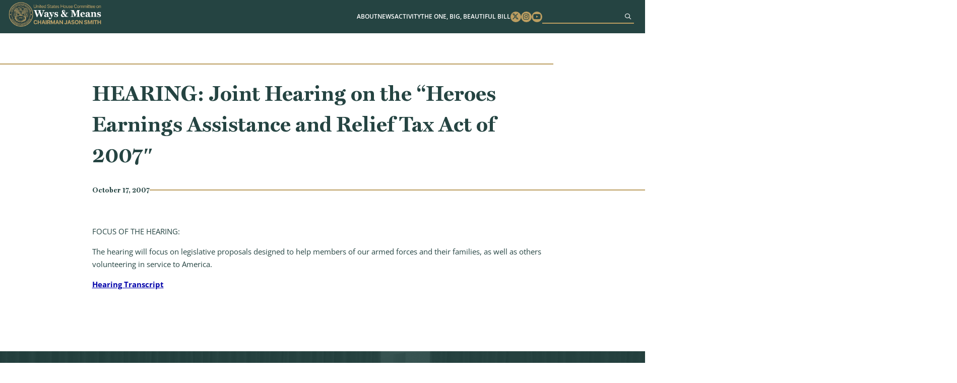

--- FILE ---
content_type: text/html; charset=UTF-8
request_url: https://waysandmeans.house.gov/event/joint-hearing-on-the-heroes-earnings-assistance-and-relief-tax-act-of-2007/
body_size: 7775
content:
<!DOCTYPE html>
<html lang="en-US">
<!-- B U I L T  B Y  4 5 P R E S S . C O M -->
<head>
	<meta charset="UTF-8">
	<meta name="viewport" content="width=device-width, initial-scale=1.0, maximum-scale=2.0, user-scalable=yes">
	<link rel="pingback" href="https://waysandmeans.house.gov/xmlrpc.php">
	<meta name='robots' content='index, follow, max-image-preview:large, max-snippet:-1, max-video-preview:-1' />
	<style>img:is([sizes="auto" i], [sizes^="auto," i]) { contain-intrinsic-size: 3000px 1500px }</style>
	
	<!-- This site is optimized with the Yoast SEO plugin v25.8 - https://yoast.com/wordpress/plugins/seo/ -->
	<title>HEARING: Joint Hearing on the “Heroes Earnings Assistance and Relief Tax Act of 2007&quot; - Ways and Means</title>
	<link rel="canonical" href="https://waysandmeans.house.gov/event/joint-hearing-on-the-heroes-earnings-assistance-and-relief-tax-act-of-2007/" />
	<meta property="og:locale" content="en_US" />
	<meta property="og:type" content="article" />
	<meta property="og:title" content="HEARING: Joint Hearing on the “Heroes Earnings Assistance and Relief Tax Act of 2007&quot; - Ways and Means" />
	<meta property="og:description" content="FOCUS OF THE HEARING: The hearing will focus on legislative proposals designed to help members of our armed forces and..." />
	<meta property="og:url" content="https://waysandmeans.house.gov/event/joint-hearing-on-the-heroes-earnings-assistance-and-relief-tax-act-of-2007/" />
	<meta property="og:site_name" content="Ways and Means" />
	<meta property="article:modified_time" content="2024-05-14T19:52:01+00:00" />
	<meta name="twitter:card" content="summary_large_image" />
	<script type="application/ld+json" class="yoast-schema-graph">{"@context":"https://schema.org","@graph":[{"@type":"WebPage","@id":"https://waysandmeans.house.gov/event/joint-hearing-on-the-heroes-earnings-assistance-and-relief-tax-act-of-2007/","url":"https://waysandmeans.house.gov/event/joint-hearing-on-the-heroes-earnings-assistance-and-relief-tax-act-of-2007/","name":"HEARING: Joint Hearing on the “Heroes Earnings Assistance and Relief Tax Act of 2007\" - Ways and Means","isPartOf":{"@id":"https://waysandmeans.house.gov/#website"},"datePublished":"2007-10-17T00:00:00+00:00","dateModified":"2024-05-14T19:52:01+00:00","breadcrumb":{"@id":"https://waysandmeans.house.gov/event/joint-hearing-on-the-heroes-earnings-assistance-and-relief-tax-act-of-2007/#breadcrumb"},"inLanguage":"en-US","potentialAction":[{"@type":"ReadAction","target":["https://waysandmeans.house.gov/event/joint-hearing-on-the-heroes-earnings-assistance-and-relief-tax-act-of-2007/"]}]},{"@type":"BreadcrumbList","@id":"https://waysandmeans.house.gov/event/joint-hearing-on-the-heroes-earnings-assistance-and-relief-tax-act-of-2007/#breadcrumb","itemListElement":[{"@type":"ListItem","position":1,"name":"Home","item":"https://waysandmeans.house.gov/"},{"@type":"ListItem","position":2,"name":"HEARING: Joint Hearing on the “Heroes Earnings Assistance and Relief Tax Act of 2007&#8243;"}]},{"@type":"WebSite","@id":"https://waysandmeans.house.gov/#website","url":"https://waysandmeans.house.gov/","name":"Ways and Means","description":"Congressional Website","publisher":{"@id":"https://waysandmeans.house.gov/#organization"},"potentialAction":[{"@type":"SearchAction","target":{"@type":"EntryPoint","urlTemplate":"https://waysandmeans.house.gov/?s={search_term_string}"},"query-input":{"@type":"PropertyValueSpecification","valueRequired":true,"valueName":"search_term_string"}}],"inLanguage":"en-US"},{"@type":"Organization","@id":"https://waysandmeans.house.gov/#organization","name":"Ways and Means","url":"https://waysandmeans.house.gov/","logo":{"@type":"ImageObject","inLanguage":"en-US","@id":"https://waysandmeans.house.gov/#/schema/logo/image/","url":"https://waysandmeans.house.gov/wp-content/uploads/2026/01/Retreat-Presentation-vooid.png","contentUrl":"https://waysandmeans.house.gov/wp-content/uploads/2026/01/Retreat-Presentation-vooid.png","width":1920,"height":1080,"caption":"Ways and Means"},"image":{"@id":"https://waysandmeans.house.gov/#/schema/logo/image/"}}]}</script>
	<!-- / Yoast SEO plugin. -->


<link rel="alternate" type="application/rss+xml" title="Ways and Means &raquo; Feed" href="https://waysandmeans.house.gov/feed/" />
<script type="text/javascript">
/* <![CDATA[ */
window._wpemojiSettings = {"baseUrl":"https:\/\/s.w.org\/images\/core\/emoji\/16.0.1\/72x72\/","ext":".png","svgUrl":"https:\/\/s.w.org\/images\/core\/emoji\/16.0.1\/svg\/","svgExt":".svg","source":{"concatemoji":"https:\/\/waysandmeans.house.gov\/wp-includes\/js\/wp-emoji-release.min.js"}};
/*! This file is auto-generated */
!function(s,n){var o,i,e;function c(e){try{var t={supportTests:e,timestamp:(new Date).valueOf()};sessionStorage.setItem(o,JSON.stringify(t))}catch(e){}}function p(e,t,n){e.clearRect(0,0,e.canvas.width,e.canvas.height),e.fillText(t,0,0);var t=new Uint32Array(e.getImageData(0,0,e.canvas.width,e.canvas.height).data),a=(e.clearRect(0,0,e.canvas.width,e.canvas.height),e.fillText(n,0,0),new Uint32Array(e.getImageData(0,0,e.canvas.width,e.canvas.height).data));return t.every(function(e,t){return e===a[t]})}function u(e,t){e.clearRect(0,0,e.canvas.width,e.canvas.height),e.fillText(t,0,0);for(var n=e.getImageData(16,16,1,1),a=0;a<n.data.length;a++)if(0!==n.data[a])return!1;return!0}function f(e,t,n,a){switch(t){case"flag":return n(e,"\ud83c\udff3\ufe0f\u200d\u26a7\ufe0f","\ud83c\udff3\ufe0f\u200b\u26a7\ufe0f")?!1:!n(e,"\ud83c\udde8\ud83c\uddf6","\ud83c\udde8\u200b\ud83c\uddf6")&&!n(e,"\ud83c\udff4\udb40\udc67\udb40\udc62\udb40\udc65\udb40\udc6e\udb40\udc67\udb40\udc7f","\ud83c\udff4\u200b\udb40\udc67\u200b\udb40\udc62\u200b\udb40\udc65\u200b\udb40\udc6e\u200b\udb40\udc67\u200b\udb40\udc7f");case"emoji":return!a(e,"\ud83e\udedf")}return!1}function g(e,t,n,a){var r="undefined"!=typeof WorkerGlobalScope&&self instanceof WorkerGlobalScope?new OffscreenCanvas(300,150):s.createElement("canvas"),o=r.getContext("2d",{willReadFrequently:!0}),i=(o.textBaseline="top",o.font="600 32px Arial",{});return e.forEach(function(e){i[e]=t(o,e,n,a)}),i}function t(e){var t=s.createElement("script");t.src=e,t.defer=!0,s.head.appendChild(t)}"undefined"!=typeof Promise&&(o="wpEmojiSettingsSupports",i=["flag","emoji"],n.supports={everything:!0,everythingExceptFlag:!0},e=new Promise(function(e){s.addEventListener("DOMContentLoaded",e,{once:!0})}),new Promise(function(t){var n=function(){try{var e=JSON.parse(sessionStorage.getItem(o));if("object"==typeof e&&"number"==typeof e.timestamp&&(new Date).valueOf()<e.timestamp+604800&&"object"==typeof e.supportTests)return e.supportTests}catch(e){}return null}();if(!n){if("undefined"!=typeof Worker&&"undefined"!=typeof OffscreenCanvas&&"undefined"!=typeof URL&&URL.createObjectURL&&"undefined"!=typeof Blob)try{var e="postMessage("+g.toString()+"("+[JSON.stringify(i),f.toString(),p.toString(),u.toString()].join(",")+"));",a=new Blob([e],{type:"text/javascript"}),r=new Worker(URL.createObjectURL(a),{name:"wpTestEmojiSupports"});return void(r.onmessage=function(e){c(n=e.data),r.terminate(),t(n)})}catch(e){}c(n=g(i,f,p,u))}t(n)}).then(function(e){for(var t in e)n.supports[t]=e[t],n.supports.everything=n.supports.everything&&n.supports[t],"flag"!==t&&(n.supports.everythingExceptFlag=n.supports.everythingExceptFlag&&n.supports[t]);n.supports.everythingExceptFlag=n.supports.everythingExceptFlag&&!n.supports.flag,n.DOMReady=!1,n.readyCallback=function(){n.DOMReady=!0}}).then(function(){return e}).then(function(){var e;n.supports.everything||(n.readyCallback(),(e=n.source||{}).concatemoji?t(e.concatemoji):e.wpemoji&&e.twemoji&&(t(e.twemoji),t(e.wpemoji)))}))}((window,document),window._wpemojiSettings);
/* ]]> */
</script>
<link rel='stylesheet' id='sbi_styles-css' href='https://waysandmeans.house.gov/wp-content/plugins/instagram-feed-pro/css/sbi-styles.min.css' type='text/css' media='all' />
<style id='wp-emoji-styles-inline-css' type='text/css'>

	img.wp-smiley, img.emoji {
		display: inline !important;
		border: none !important;
		box-shadow: none !important;
		height: 1em !important;
		width: 1em !important;
		margin: 0 0.07em !important;
		vertical-align: -0.1em !important;
		background: none !important;
		padding: 0 !important;
	}
</style>
<link rel='stylesheet' id='wp-block-library-css' href='https://waysandmeans.house.gov/wp-includes/css/dist/block-library/style.min.css' type='text/css' media='all' />
<style id='classic-theme-styles-inline-css' type='text/css'>
/*! This file is auto-generated */
.wp-block-button__link{color:#fff;background-color:#32373c;border-radius:9999px;box-shadow:none;text-decoration:none;padding:calc(.667em + 2px) calc(1.333em + 2px);font-size:1.125em}.wp-block-file__button{background:#32373c;color:#fff;text-decoration:none}
</style>
<style id='global-styles-inline-css' type='text/css'>
:root{--wp--preset--aspect-ratio--square: 1;--wp--preset--aspect-ratio--4-3: 4/3;--wp--preset--aspect-ratio--3-4: 3/4;--wp--preset--aspect-ratio--3-2: 3/2;--wp--preset--aspect-ratio--2-3: 2/3;--wp--preset--aspect-ratio--16-9: 16/9;--wp--preset--aspect-ratio--9-16: 9/16;--wp--preset--color--black: #000000;--wp--preset--color--cyan-bluish-gray: #abb8c3;--wp--preset--color--white: #ffffff;--wp--preset--color--pale-pink: #f78da7;--wp--preset--color--vivid-red: #cf2e2e;--wp--preset--color--luminous-vivid-orange: #ff6900;--wp--preset--color--luminous-vivid-amber: #fcb900;--wp--preset--color--light-green-cyan: #7bdcb5;--wp--preset--color--vivid-green-cyan: #00d084;--wp--preset--color--pale-cyan-blue: #8ed1fc;--wp--preset--color--vivid-cyan-blue: #0693e3;--wp--preset--color--vivid-purple: #9b51e0;--wp--preset--gradient--vivid-cyan-blue-to-vivid-purple: linear-gradient(135deg,rgba(6,147,227,1) 0%,rgb(155,81,224) 100%);--wp--preset--gradient--light-green-cyan-to-vivid-green-cyan: linear-gradient(135deg,rgb(122,220,180) 0%,rgb(0,208,130) 100%);--wp--preset--gradient--luminous-vivid-amber-to-luminous-vivid-orange: linear-gradient(135deg,rgba(252,185,0,1) 0%,rgba(255,105,0,1) 100%);--wp--preset--gradient--luminous-vivid-orange-to-vivid-red: linear-gradient(135deg,rgba(255,105,0,1) 0%,rgb(207,46,46) 100%);--wp--preset--gradient--very-light-gray-to-cyan-bluish-gray: linear-gradient(135deg,rgb(238,238,238) 0%,rgb(169,184,195) 100%);--wp--preset--gradient--cool-to-warm-spectrum: linear-gradient(135deg,rgb(74,234,220) 0%,rgb(151,120,209) 20%,rgb(207,42,186) 40%,rgb(238,44,130) 60%,rgb(251,105,98) 80%,rgb(254,248,76) 100%);--wp--preset--gradient--blush-light-purple: linear-gradient(135deg,rgb(255,206,236) 0%,rgb(152,150,240) 100%);--wp--preset--gradient--blush-bordeaux: linear-gradient(135deg,rgb(254,205,165) 0%,rgb(254,45,45) 50%,rgb(107,0,62) 100%);--wp--preset--gradient--luminous-dusk: linear-gradient(135deg,rgb(255,203,112) 0%,rgb(199,81,192) 50%,rgb(65,88,208) 100%);--wp--preset--gradient--pale-ocean: linear-gradient(135deg,rgb(255,245,203) 0%,rgb(182,227,212) 50%,rgb(51,167,181) 100%);--wp--preset--gradient--electric-grass: linear-gradient(135deg,rgb(202,248,128) 0%,rgb(113,206,126) 100%);--wp--preset--gradient--midnight: linear-gradient(135deg,rgb(2,3,129) 0%,rgb(40,116,252) 100%);--wp--preset--font-size--small: 13px;--wp--preset--font-size--medium: 20px;--wp--preset--font-size--large: 36px;--wp--preset--font-size--x-large: 42px;--wp--preset--spacing--20: 0.44rem;--wp--preset--spacing--30: 0.67rem;--wp--preset--spacing--40: 1rem;--wp--preset--spacing--50: 1.5rem;--wp--preset--spacing--60: 2.25rem;--wp--preset--spacing--70: 3.38rem;--wp--preset--spacing--80: 5.06rem;--wp--preset--shadow--natural: 6px 6px 9px rgba(0, 0, 0, 0.2);--wp--preset--shadow--deep: 12px 12px 50px rgba(0, 0, 0, 0.4);--wp--preset--shadow--sharp: 6px 6px 0px rgba(0, 0, 0, 0.2);--wp--preset--shadow--outlined: 6px 6px 0px -3px rgba(255, 255, 255, 1), 6px 6px rgba(0, 0, 0, 1);--wp--preset--shadow--crisp: 6px 6px 0px rgba(0, 0, 0, 1);}:where(.is-layout-flex){gap: 0.5em;}:where(.is-layout-grid){gap: 0.5em;}body .is-layout-flex{display: flex;}.is-layout-flex{flex-wrap: wrap;align-items: center;}.is-layout-flex > :is(*, div){margin: 0;}body .is-layout-grid{display: grid;}.is-layout-grid > :is(*, div){margin: 0;}:where(.wp-block-columns.is-layout-flex){gap: 2em;}:where(.wp-block-columns.is-layout-grid){gap: 2em;}:where(.wp-block-post-template.is-layout-flex){gap: 1.25em;}:where(.wp-block-post-template.is-layout-grid){gap: 1.25em;}.has-black-color{color: var(--wp--preset--color--black) !important;}.has-cyan-bluish-gray-color{color: var(--wp--preset--color--cyan-bluish-gray) !important;}.has-white-color{color: var(--wp--preset--color--white) !important;}.has-pale-pink-color{color: var(--wp--preset--color--pale-pink) !important;}.has-vivid-red-color{color: var(--wp--preset--color--vivid-red) !important;}.has-luminous-vivid-orange-color{color: var(--wp--preset--color--luminous-vivid-orange) !important;}.has-luminous-vivid-amber-color{color: var(--wp--preset--color--luminous-vivid-amber) !important;}.has-light-green-cyan-color{color: var(--wp--preset--color--light-green-cyan) !important;}.has-vivid-green-cyan-color{color: var(--wp--preset--color--vivid-green-cyan) !important;}.has-pale-cyan-blue-color{color: var(--wp--preset--color--pale-cyan-blue) !important;}.has-vivid-cyan-blue-color{color: var(--wp--preset--color--vivid-cyan-blue) !important;}.has-vivid-purple-color{color: var(--wp--preset--color--vivid-purple) !important;}.has-black-background-color{background-color: var(--wp--preset--color--black) !important;}.has-cyan-bluish-gray-background-color{background-color: var(--wp--preset--color--cyan-bluish-gray) !important;}.has-white-background-color{background-color: var(--wp--preset--color--white) !important;}.has-pale-pink-background-color{background-color: var(--wp--preset--color--pale-pink) !important;}.has-vivid-red-background-color{background-color: var(--wp--preset--color--vivid-red) !important;}.has-luminous-vivid-orange-background-color{background-color: var(--wp--preset--color--luminous-vivid-orange) !important;}.has-luminous-vivid-amber-background-color{background-color: var(--wp--preset--color--luminous-vivid-amber) !important;}.has-light-green-cyan-background-color{background-color: var(--wp--preset--color--light-green-cyan) !important;}.has-vivid-green-cyan-background-color{background-color: var(--wp--preset--color--vivid-green-cyan) !important;}.has-pale-cyan-blue-background-color{background-color: var(--wp--preset--color--pale-cyan-blue) !important;}.has-vivid-cyan-blue-background-color{background-color: var(--wp--preset--color--vivid-cyan-blue) !important;}.has-vivid-purple-background-color{background-color: var(--wp--preset--color--vivid-purple) !important;}.has-black-border-color{border-color: var(--wp--preset--color--black) !important;}.has-cyan-bluish-gray-border-color{border-color: var(--wp--preset--color--cyan-bluish-gray) !important;}.has-white-border-color{border-color: var(--wp--preset--color--white) !important;}.has-pale-pink-border-color{border-color: var(--wp--preset--color--pale-pink) !important;}.has-vivid-red-border-color{border-color: var(--wp--preset--color--vivid-red) !important;}.has-luminous-vivid-orange-border-color{border-color: var(--wp--preset--color--luminous-vivid-orange) !important;}.has-luminous-vivid-amber-border-color{border-color: var(--wp--preset--color--luminous-vivid-amber) !important;}.has-light-green-cyan-border-color{border-color: var(--wp--preset--color--light-green-cyan) !important;}.has-vivid-green-cyan-border-color{border-color: var(--wp--preset--color--vivid-green-cyan) !important;}.has-pale-cyan-blue-border-color{border-color: var(--wp--preset--color--pale-cyan-blue) !important;}.has-vivid-cyan-blue-border-color{border-color: var(--wp--preset--color--vivid-cyan-blue) !important;}.has-vivid-purple-border-color{border-color: var(--wp--preset--color--vivid-purple) !important;}.has-vivid-cyan-blue-to-vivid-purple-gradient-background{background: var(--wp--preset--gradient--vivid-cyan-blue-to-vivid-purple) !important;}.has-light-green-cyan-to-vivid-green-cyan-gradient-background{background: var(--wp--preset--gradient--light-green-cyan-to-vivid-green-cyan) !important;}.has-luminous-vivid-amber-to-luminous-vivid-orange-gradient-background{background: var(--wp--preset--gradient--luminous-vivid-amber-to-luminous-vivid-orange) !important;}.has-luminous-vivid-orange-to-vivid-red-gradient-background{background: var(--wp--preset--gradient--luminous-vivid-orange-to-vivid-red) !important;}.has-very-light-gray-to-cyan-bluish-gray-gradient-background{background: var(--wp--preset--gradient--very-light-gray-to-cyan-bluish-gray) !important;}.has-cool-to-warm-spectrum-gradient-background{background: var(--wp--preset--gradient--cool-to-warm-spectrum) !important;}.has-blush-light-purple-gradient-background{background: var(--wp--preset--gradient--blush-light-purple) !important;}.has-blush-bordeaux-gradient-background{background: var(--wp--preset--gradient--blush-bordeaux) !important;}.has-luminous-dusk-gradient-background{background: var(--wp--preset--gradient--luminous-dusk) !important;}.has-pale-ocean-gradient-background{background: var(--wp--preset--gradient--pale-ocean) !important;}.has-electric-grass-gradient-background{background: var(--wp--preset--gradient--electric-grass) !important;}.has-midnight-gradient-background{background: var(--wp--preset--gradient--midnight) !important;}.has-small-font-size{font-size: var(--wp--preset--font-size--small) !important;}.has-medium-font-size{font-size: var(--wp--preset--font-size--medium) !important;}.has-large-font-size{font-size: var(--wp--preset--font-size--large) !important;}.has-x-large-font-size{font-size: var(--wp--preset--font-size--x-large) !important;}
:where(.wp-block-post-template.is-layout-flex){gap: 1.25em;}:where(.wp-block-post-template.is-layout-grid){gap: 1.25em;}
:where(.wp-block-columns.is-layout-flex){gap: 2em;}:where(.wp-block-columns.is-layout-grid){gap: 2em;}
:root :where(.wp-block-pullquote){font-size: 1.5em;line-height: 1.6;}
</style>
<link rel='stylesheet' id='ctf_styles-css' href='https://waysandmeans.house.gov/wp-content/plugins/custom-twitter-feeds-pro/css/ctf-styles.min.css' type='text/css' media='all' />
<link rel='stylesheet' id='main-css' href='https://waysandmeans.house.gov/wp-content/themes/waysandmeans-05122025/dist/css/style.min.css' type='text/css' media='all' />
<link rel='stylesheet' id='wp-pagenavi-css' href='https://waysandmeans.house.gov/wp-content/plugins/wp-pagenavi/pagenavi-css.css' type='text/css' media='all' />
<script type="text/javascript" src="https://waysandmeans.house.gov/wp-includes/js/jquery/jquery.min.js" id="jquery-core-js"></script>
<script type="text/javascript" src="https://waysandmeans.house.gov/wp-includes/js/jquery/jquery-migrate.min.js" id="jquery-migrate-js"></script>
<link rel="https://api.w.org/" href="https://waysandmeans.house.gov/wp-json/" /><link rel="alternate" title="JSON" type="application/json" href="https://waysandmeans.house.gov/wp-json/wp/v2/event/504" /><link rel="EditURI" type="application/rsd+xml" title="RSD" href="https://waysandmeans.house.gov/xmlrpc.php?rsd" />
<meta name="generator" content="WordPress 6.8.2" />
<link rel='shortlink' href='https://waysandmeans.house.gov/?p=504' />
<link rel="alternate" title="oEmbed (JSON)" type="application/json+oembed" href="https://waysandmeans.house.gov/wp-json/oembed/1.0/embed?url=https%3A%2F%2Fwaysandmeans.house.gov%2Fevent%2Fjoint-hearing-on-the-heroes-earnings-assistance-and-relief-tax-act-of-2007%2F" />
<link rel="alternate" title="oEmbed (XML)" type="text/xml+oembed" href="https://waysandmeans.house.gov/wp-json/oembed/1.0/embed?url=https%3A%2F%2Fwaysandmeans.house.gov%2Fevent%2Fjoint-hearing-on-the-heroes-earnings-assistance-and-relief-tax-act-of-2007%2F&#038;format=xml" />
<link rel="icon" href="https://waysandmeans.house.gov/wp-content/uploads/2024/05/cropped-seal-32x32.png" sizes="32x32" />
<link rel="icon" href="https://waysandmeans.house.gov/wp-content/uploads/2024/05/cropped-seal-192x192.png" sizes="192x192" />
<link rel="apple-touch-icon" href="https://waysandmeans.house.gov/wp-content/uploads/2024/05/cropped-seal-180x180.png" />
<meta name="msapplication-TileImage" content="https://waysandmeans.house.gov/wp-content/uploads/2024/05/cropped-seal-270x270.png" />
		<style type="text/css" id="wp-custom-css">
			@media screen and (min-width: 901px){
	.page-id-12067 #main h1.title-left{
	width: 60%;
}
}


.page-id-10614 #main #page-content .content .wp-block-quote{
	font-size: 1.625rem;
	width: 53rem;
	padding-left: 0;
}

.page-id-10614 #main #page-content .content .wp-block-quote p{
	text-align: center;
}

#main #home-news .item h3, #main .block-45p_newsfeature .item h3{
	font-size:1.55rem;
	overflow:hidden;
	text-overflow: ellipsis;
	height: 6em;
}

@media screen and (max-width: 1150px) {
#header .menu .menu-item-has-children:focus-within>.sub-menu, #header .menu .menu-item-has-children:focus>.sub-menu, #header .menu .menu-item-has-children:hover>.sub-menu {
		position: static;
}
}

#pum-12483 .pum-container{
	border-top: 1rem solid #bc9e61;
	background: white;
	padding: 2rem;
	text-align: center;
}



#pum-12483 .pum-container h1{
	color: #254442;
	width: 100%;
	margin: 0 auto 2rem;
	text-align: center;
}


#pum-12483 .pum-container h1 span{
	display: inline-block
}

#main #socials .item{
	max-width: 35rem;
	padding: 0;
	background: white;
}

@media screen and (max-width: 800px){
	#main #socials .container{
		flex-direction: column;
		align-items: center;
	}
}

#main #socials .sbi_bio_info{
	display: none;
}

#ctf a:hover,#ctf a:focus, #sb_instagram a:hover,#sb_instagram a:focus{
	opacity: .7
}

#main #socials .sbi_header_type_generic .sbi_header_img, #main #socials .sbi_no_avatar .sbi_header_img{
	width: 40px;
	height: 40px;
}

#pum-12483 .pum-container p{
	text-align: center;
}

#main #page-content .content a:not([class]), 
#main .content a:not([class]){
	color: #0000AA;
	font-weight: bold;
	text-decoration: underline;
}

#main #page-content .content ol a:not([class]), #main #page-content .content p a:not([class]), #main #page-content .content ul a:not([class]){
	text-decoration: underline;
	color: #0000AA;
	display: inline;
}

#main #page-content .content ol a:not([class]):hover,#main #page-content .content ol a:not([class]):focus, #main #page-content .content p a:not([class]):hover, #main #page-content .content p a:not([class]):focus, #main #page-content .content ul a:not([class]):hover, #main #page-content .content ul a:not([class]):focus{
	color: #000000;
}

#main #about{
	padding-bottom: 5rem;
}

#main #page-content .event-header .btn{
	width: 18.5rem;
}

#main #hero .quick-links .btn{
	font-size: 1.25rem;
}

#main #hero .quick-links .btn:nth-child(3){
	background-color: #c6926c;
	border-color: #c6926c;
}

@media screen and (min-width: 601px) {
	#main #hero .quick-links .btn:nth-child(3){
	flex-basis: 26rem;
}
}

#main #hero .box{
	width: 80%;
}

#main #hero .seal{
	right: 4rem;
}

@media screen and (max-width: 1100px){
#main #hero .seal{
	display: none;
}
	
#main #hero .box{
	width: 100%;
}
}

@media screen and (max-width: 600px) {
    #main #hero .box {
        bottom: -10.5rem;
    }
}

.page-template-template-home-alt-full #hero .hero-title{
	position: absolute;
	top: 35%;
	left: 50%;
	width: 100%;
	max-width: 800px;
	text-align: center;
	text-transform: uppercase;
	color: #fff;
	font-size: 100px;
	text-shadow: 0 0 10px #000;
	transform: translate(-50%,-50%);
}

@media screen and (max-width: 800px) {
	.page-template-template-home-alt-full #hero .hero-title{
		font-size: 40px;
}
}

.page-template-template-home-alt-full #main #quotes .quote-carousel .quote{
	font-size: 1.25rem;
}

.page-template-template-home-alt-full #main #quotes .quote-carousel .quote span{
	max-width: 330px;
	font-size: 1.5rem;
}

.multi-column-list-3{
	display: flex;
	flex-wrap:wrap;
	justify-content: space-between;
	padding: 0;
}

.multi-column-list-3 li{
	display: flex;
	align-items: center;
	justify-content: center;
	border-radius: 1rem;
	background-color: #eaeaea;
	width: 30%;
	margin: 1%;
	list-style: none;
	padding: 1rem;
	text-align: center;
}


	.page-template-template-home-alt-full #main #hero .box{
		width: 100% !important;
}

@media screen and (max-width: 901px){
	.page-template-template-home-alt-full #main #hero video{
	aspect-ratio: 8/6
}
	
	.multi-column-list-3{
		justify-content: center;
	}

	.multi-column-list-3 li{
	width: 100%;
	max-width: 400px;
	}
}

body .sb_youtube[id^=sb_youtube_] .sby_info p, body.et-db #et-boc .sb_youtube[id^=sb_youtube_] .sby_info p{
	line-height: 1.5 !important;
}


body{
	  --wp--preset--font-size--small: 1.7625rem;
    --wp--preset--font-size--medium: 1.25rem;
    --wp--preset--font-size--large: 2.25rem;
    --wp--preset--font-size--x-large: 2.625rem;
}		</style>
		</head>
<body class="wp-singular event-template-default single single-event postid-504 wp-embed-responsive wp-theme-waysandmeans-05122025">
<a href="#main" class="sr-only sr-only-focusable">Skip to content</a>
<div id="page-wrapper">
<header id="header">
  <div class="container">
    <h1>
      <a href="https://waysandmeans.house.gov"><img src="https://waysandmeans.house.gov/wp-content/themes/waysandmeans-05122025/dist/img/logo.png" alt="United States Committee on Ways and Means"></a>
    </h1>
    <div class="menu-bar">
      <a href="#" class="menu-toggle" aria-label="Menu"><i class="fas fa-bars"></i></a>
      <div class="menu-wrapper">
        <div class="menu-main-menu-container"><ul id="menu-main-menu" class="menu"><li id="menu-item-10680" class="menu-item menu-item-type-post_type menu-item-object-page menu-item-has-children menu-item-10680"><a href="https://waysandmeans.house.gov/about/">About</a>
<ul class="sub-menu">
	<li id="menu-item-12181" class="menu-item menu-item-type-post_type menu-item-object-page menu-item-12181"><a href="https://waysandmeans.house.gov/the-chairman/">The Chairman</a></li>
	<li id="menu-item-12180" class="menu-item menu-item-type-post_type menu-item-object-page menu-item-12180"><a href="https://waysandmeans.house.gov/about/">The Committee</a></li>
	<li id="menu-item-10686" class="menu-item menu-item-type-post_type menu-item-object-page menu-item-10686"><a href="https://waysandmeans.house.gov/members/">Membership</a></li>
	<li id="menu-item-10685" class="menu-item menu-item-type-post_type menu-item-object-page menu-item-10685"><a href="https://waysandmeans.house.gov/subcommittees/">Subcommittees</a></li>
	<li id="menu-item-12182" class="menu-item menu-item-type-post_type menu-item-object-page menu-item-12182"><a href="https://waysandmeans.house.gov/internships/">Internships</a></li>
</ul>
</li>
<li id="menu-item-10681" class="menu-item menu-item-type-post_type menu-item-object-page menu-item-has-children menu-item-10681"><a href="https://waysandmeans.house.gov/news/">News</a>
<ul class="sub-menu">
	<li id="menu-item-10682" class="menu-item menu-item-type-post_type menu-item-object-page menu-item-10682"><a href="https://waysandmeans.house.gov/listen-to-americans/">Listening To Americans</a></li>
</ul>
</li>
<li id="menu-item-12245" class="menu-item menu-item-type-post_type menu-item-object-page menu-item-has-children menu-item-12245"><a href="https://waysandmeans.house.gov/activity/">Activity</a>
<ul class="sub-menu">
	<li id="menu-item-12186" class="menu-item menu-item-type-post_type menu-item-object-page menu-item-12186"><a href="https://waysandmeans.house.gov/hearings/">Hearings</a></li>
	<li id="menu-item-12338" class="menu-item menu-item-type-post_type menu-item-object-page menu-item-12338"><a href="https://waysandmeans.house.gov/markups/">Markups</a></li>
	<li id="menu-item-12185" class="menu-item menu-item-type-post_type menu-item-object-page menu-item-12185"><a href="https://waysandmeans.house.gov/calendar/">Calendar</a></li>
</ul>
</li>
<li id="menu-item-17227" class="menu-item menu-item-type-post_type menu-item-object-page menu-item-has-children menu-item-17227"><a href="https://waysandmeans.house.gov/theonebigbeautifulbill/">The One, Big, Beautiful Bill</a>
<ul class="sub-menu">
	<li id="menu-item-12212" class="menu-item menu-item-type-post_type menu-item-object-page menu-item-12212"><a href="https://waysandmeans.house.gov/2025-tax-teams/">2025 Tax Teams</a></li>
</ul>
</li>
</ul></div>        <ul class = 'social'>
          <li><a href = 'https://www.twitter.com/WaysandMeansGOP' target = '_blank' rel="noopener noreferrer"><span class = 'sr-only'>Twitter</span><i class = 'fab fa-x-twitter'></i></a></li>
          <li><a href = 'https://www.instagram.com/waysandmeansgop/' target = '_blank' rel="noopener noreferrer"><span class = 'sr-only'>Instagram</span><i class = 'fab fa-instagram'></i></a></li>
          <li><a href = 'https://www.youtube.com/user/WandMRepublicans' target = '_blank' rel="noopener noreferrer"><span class = 'sr-only'>Youtube</span><i class = 'fab fa-youtube'></i></a></li>
        </ul>
        
        <form role="search" method="get" id="searchform" class="searchform" action="https://waysandmeans.house.gov">
          <input type="text" value="" name="s" id="s" aria-label="Search">
          <button aria-label="Sumbit"><i class='far fa-search'></i></button>
        </form>
      </div>
      <a href="#" class="menu-toggle" aria-label="menu toggle"><div></div></a>
    </div>
  </div>
</header>
  <main id="main" style="background-image:url('')">
<section id="page-content" >
	<div class="container">
							<h1 class = "title">HEARING: Joint Hearing on the “Heroes Earnings Assistance and Relief Tax Act of 2007&#8243;</h1>
						<span class = "date-bar">October 17, 2007<span class="bar"></span></span>
			<div class="content">
						
				<p>FOCUS OF THE HEARING:</p>
<p style="margin-top: 0px;margin-right: 0px;margin-bottom: 0.75em;margin-left: 0px;padding-top: 0px;padding-right: 0px;padding-bottom: 0px;padding-left: 0px">The hearing will focus on legislative proposals designed to help members of our armed forces and their families, as well as others volunteering in service to America.</p>
<p><a href="http://frwebgate.access.gpo.gov/cgi-bin/getdoc.cgi?dbname=110_house_hearings&amp;docid=f:58274.pdf">Hearing Transcript</a></p>
			</div>
			</div>
</section>
</main>
<footer id="footer">
<section class="alert">
    </section>
<section class="site-footer">
    <div class="container">
        <img src = "https://waysandmeans.house.gov/wp-content/themes/waysandmeans-05122025/dist/img/logo.png" alt="">

        <ul id="menu-footer-menu" class="nav"><li id="menu-item-12099" class="menu-item menu-item-type-post_type menu-item-object-page menu-item-12099"><a href="https://waysandmeans.house.gov/internships/">Internships</a></li>
<li id="menu-item-12100" class="menu-item menu-item-type-custom menu-item-object-custom menu-item-12100"><a href="https://democrats-waysandmeans.house.gov/">Minority</a></li>
<li id="menu-item-12217" class="btn-p menu-item menu-item-type-post_type menu-item-object-page menu-item-12217"><a href="https://waysandmeans.house.gov/subscribe/">Subscribe</a></li>
<li id="menu-item-12216" class="btn-p menu-item menu-item-type-post_type menu-item-object-page menu-item-12216"><a href="https://waysandmeans.house.gov/archive/">Archive</a></li>
<li id="menu-item-12101" class="menu-item menu-item-type-post_type menu-item-object-page menu-item-12101"><a href="https://waysandmeans.house.gov/privacy-policy-2/">Privacy Policy</a></li>
<li id="menu-item-13367" class="menu-item menu-item-type-post_type menu-item-object-page menu-item-13367"><a href="https://waysandmeans.house.gov/news/">News</a></li>
</ul>        <ul class = 'social'>
            <li><a href = 'http://www.twitter.com/WaysandMeansGOP' target = '_blank' rel="noopener noreferrer"><span class = 'sr-only'>Twitter</span><i class = 'fab fa-x-twitter'></i></a></li>
          <li><a href = 'https://www.instagram.com/waysandmeansgop/' target = '_blank' rel="noopener noreferrer"><span class = 'sr-only'>Instagram</span><i class = 'fab fa-instagram'></i></a></li>
            <li><a href = 'http://www.youtube.com/user/WandMRepublicans' target = '_blank' rel="noopener noreferrer"><span class = 'sr-only'>Youtube</span><i class = 'fab fa-youtube'></i></a></li>
        </ul>
        <p class="addr">1139 Longworth HOB Washington D.C. 20515 | <b>P: (202) 225-3625</b></p>
    </div>
</section>
</footer>
</div>
<script type="speculationrules">
{"prefetch":[{"source":"document","where":{"and":[{"href_matches":"\/*"},{"not":{"href_matches":["\/wp-*.php","\/wp-admin\/*","\/wp-content\/uploads\/*","\/wp-content\/*","\/wp-content\/plugins\/*","\/wp-content\/themes\/waysandmeans-05122025\/*","\/*\\?(.+)"]}},{"not":{"selector_matches":"a[rel~=\"nofollow\"]"}},{"not":{"selector_matches":".no-prefetch, .no-prefetch a"}}]},"eagerness":"conservative"}]}
</script>
<!--                                                                                                                                                                                                                                                                                                                                                                                                                                                                                                                                                                                                                                                                                                                                                                                                                                                                                                                                                                                                                                                                                                                                                                                                                                                                                                                                                                                                                                                                                                                                                                                                        --><!-- Custom Feeds for Instagram JS -->
<script type="text/javascript">
var sbiajaxurl = "https://waysandmeans.house.gov/wp-admin/admin-ajax.php";

</script>
<!-- YouTube Feeds JS -->
<script type="text/javascript">

</script>
<script type="text/javascript" src="https://waysandmeans.house.gov/wp-content/themes/waysandmeans-05122025/dist/js/bundle.min.js" id="main-js"></script>
</body>
</html>
